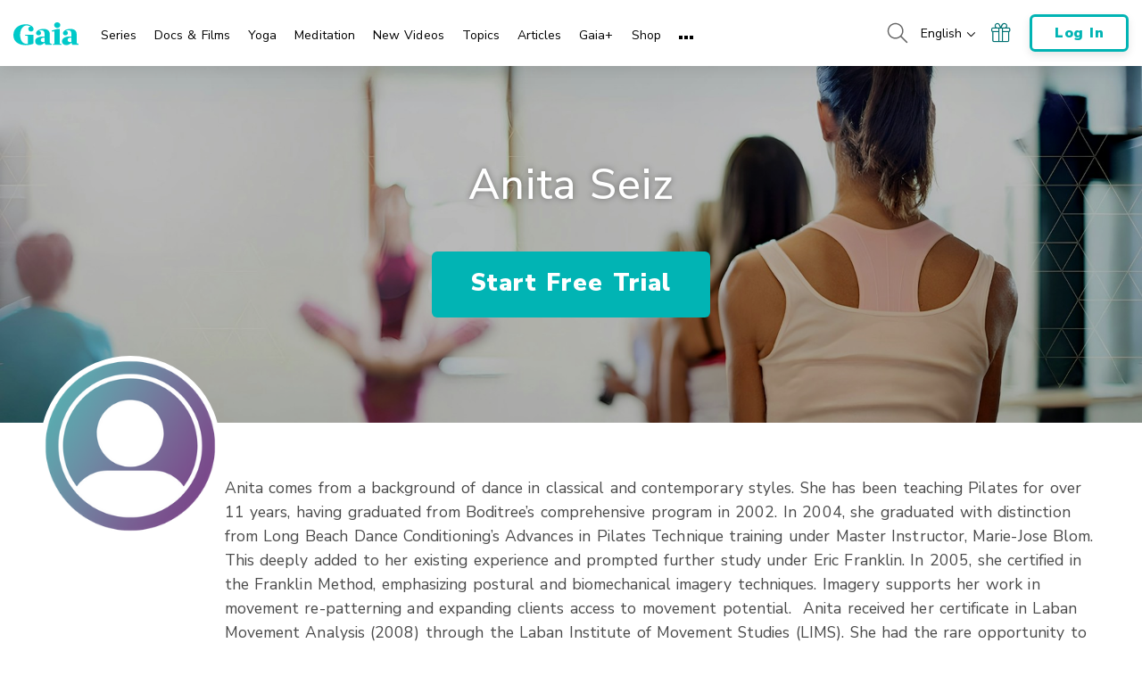

--- FILE ---
content_type: image/svg+xml
request_url: https://www.gaia.com/wp-content/themes/gaia-marketing-layer/assets/images/icons/ls_downarrow_teal.svg
body_size: -20
content:
<svg width="10" height="10" viewBox="0 0 10 10" xmlns="http://www.w3.org/2000/svg"><g fill="#097677" fill-rule="evenodd"><path d="M0 1 L5 6 L10 1 Z"></path></g></svg>

--- FILE ---
content_type: application/javascript; charset=utf-8
request_url: https://www.gaia.com/wp-content/themes/gaia-marketing-layer/assets/js/ml-person.min.js?fmcb=1769019065
body_size: 1588
content:
$(document).ready(function(){let r=$(".person__videos-list"),a=parseInt(r.attr("data-total-videos")),n=parseInt(r.attr("data-p")),s=parseInt(r.attr("data-pp")),e=r.attr("data-tid"),o=r.attr("data-filterset"),t=r.attr("data-filter"),i=r.attr("data-seasonabbr"),l=r.attr("data-episodeabbr"),_=GAIA_GLOBALS.lang,d="en"==_?"":"/"+_,p=$(".person__more-link"),f=$(".person__filter-options"),u=f.data("filtersObject"),c=null,v={},h="";function m(){let i=GAIA_GLOBALS.dbi_brooklyn_api+"/videos/classic_facet/"+o+"?country="+GAIA_GLOBALS.locale+"&language[]="+_+"&p="+n+"&pp="+s;return v.hasOwnProperty("host")||(i+="&"+t+"="+e),v&&$.each(v,function(r,e){$.each(v[r],function(e,t){var a;i.includes(r+"=")&&(i=new URL(i),(a=new URLSearchParams(i.search)).delete("guest"),i=i.origin+i.pathname+"?"+decodeURIComponent(a.toString())),i+="&"+r+"="+t})}),i}function y(t){p.css("visibility","hidden"),$(".person__more-loading").show(),""===h&&(h=m()),c=$.fn.getAPIData(h,function(e){null!=e&&(t&&t(e),a=e.totalCount,$(".person__videos-count span").text(a),e.titles.forEach(e=>{var t=e.feature&&e.feature.isFree?e.feature.nid:e.preview?e.preview.nid:null,a=e.classicFacets,t={id:t,nid:t,pid:"person_"+t,bca_id:"gaia",bcv_id:t,custom_image_enabled:!0,custom_image:{url:e.keyart_16x9_withtext.keyart_1180x664},banner_text:e.feature&&e.feature.isFree?r.attr("data-free-text"):"",custom_text_enabled:!0,title_txt:e.title,teaser_txt:e.fields.teaser[0].value,overlay_mode:!0,aspect_ratio:!0,is_free:!(!e.feature||!e.feature.isFree)&&e.feature.isFree,path:d+"/"+e.path,level:a&&a[o+"_level"]?a[o+"_level"][0].name:null,level_path:a&&a[o+"_level"]?"/"+a[o+"_level"][0].path:null,duration:e.feature?e.feature.duration:null,duration_path:a&&a[o+"_duration"]?"/"+a[o+"_duration"][0].path:null,series_title:e.series?e.series.title:e.fields.instructor[0].value,series_path:e.series&&e.series.path?d+"/"+e.series.path:null},e=(a?(t.style=a[o+"_style"]?a[o+"_style"][0].name:null,t.style_path=a[o+"_style"]?"/"+a[o+"_style"][0].path:null):(a=e.fields.episode[0].value,e=e.fields.season[0].value,t.style=e?i+e+":"+l+a:"Series",t.style_path=t.path),(e=>{var t,a=$(".person__empty_videos-item");return(a=a.clone()).find(".person__video-title").text(e.title_txt),e.path&&a.find(".person__video-title").wrap('<a href="'+e.path+'" target="_self"></a>'),a.find(".person__video-description").text(e.teaser_txt),t=((e,t)=>{var a=$(".person__empty-img-tile").clone();return a.find("img").attr("data-src",e).attr("alt",t).end().removeClass("person__empty-img-tile--hidden person__empty-img-tile"),a})(e.custom_image.url,e.title_txt),a.find(".person__video-preview").empty().append(t),e.path&&a.find(".person__video-preview").wrap('<a href="'+e.path+'" target="_self"></a>'),e.is_free&&a.find(".bc-grid__play-button").removeClass("d-none").end().find(".bc-player__banner-box").removeClass("d-none"),a.find(".person__series-title").text(e.series_title),e.series_path&&a.find(".person__series-title").wrap('<a href="'+e.series_path+'" target="_self"></a>'),a.find(".person__video-style").text(e.style),a.find("a > .person__video-style").unwrap(),e.style&&"Series"!==e.style&&a.find(".person__video-style").wrap('<a href="'+e.style_path+'" target="_self"></a>'),a.find(".person__video-level").text(e.level),a.find("a > .person__video-level").unwrap(),e.level_path&&a.find(".person__video-level").wrap('<a href="'+e.level_path+'" target="_self"></a>'),a.find(".person__video-duration").text(e.duration?Math.ceil(e.duration/60)+"m":""),a.find("a > .person__video-duration").unwrap(),e.duration_path&&a.find(".person__video-duration").wrap('<a href="'+e.duration_path+'" target="_self"></a>'),a.removeClass("person__empty_videos-item d-none").addClass("person__videos-item").attr("data-class-index",$(".person__videos-item").length+1),a})(t));r.append(e)}),$(".person__more-loading").hide(),e.titles.length<s?$(".person__more").hide():($(".person__more").show(),p.css("visibility","visible")))})}Array.isArray(u.filter_data)&&0<u.filter_data.length&&!$.isEmptyObject(u.filter_data[0].options)?f.filterTool({data:u,init:function(e){f.append(e)},update:function(e,t){$(".person__more-loading").show(),c&&c.abort(),v=e,n=0,h=m(),$(".person__videos-item").each(function(e,t){var a=$(t).find(".person__videos-content").attr("data-nid");$("#bc-grid-player-person_"+a).trigger("bcPlayer:disposeOfPlayer"),t.remove()}),y(function(e){if(t){let r=[];$.each(e.classicFacets[o],function(a,e){void 0===r[a]&&(r[a]=[]),$.each(e,function(e,t){r[a].push(t.contentId)})}),t(r)}$(".person__more-loading").hide()})},clear:function(){c&&c.abort(),v={},n=0,h=m(),$(".person__videos-item").each(function(e,t){var a=$(t).find(".person__videos-content").attr("data-nid");$("#bc-grid-player-person_"+a).trigger("bcPlayer:disposeOfPlayer"),t.remove()}),y(function(e){})}}):$(".person__filters").hide(),p.on("click",function(){n++,h=m();var e=$(".person__videos-item.d-none");0<e.length?e.each(function(e,t){e<s&&($(t).removeClass("d-none"),$(".person__videos-item").not(".d-none").length>=a)&&$(".person__more").hide()}):y()})});

--- FILE ---
content_type: image/svg+xml
request_url: https://www.gaia.com/wp-content/themes/gaia-marketing-layer/assets/images/icons/ls_downarrow_black.svg
body_size: -23
content:
<svg width="10" height="10" viewBox="0 0 10 10" xmlns="http://www.w3.org/2000/svg"><g fill="#000" fill-rule="evenodd"><path d="M0 1 L5 6 L10 1 Z"></path></g></svg>

--- FILE ---
content_type: application/javascript; charset=utf-8
request_url: https://www.gaia.com/wp-content/themes/gaia-marketing-layer/assets/js/components/filter.min.js?fmcb=1769019065
body_size: 1949
content:
(k=>{k.fn.filterTool=function(n){var t={init:function(){console.log("NOTICE: An 'init' callback method has not been defined by the instantiation code block")},update:function(){console.log("NOTICE: An 'update' callback method has not been defined in the instantiation code block")},clear:function(){console.log("NOTICE: A 'clear' callback method has not been defined in the instantiation code block")},container:k(this),filters_get:{}},c=k.extend({},t,n);let s=[{url:"/wp-content/themes/gaia-marketing-layer/assets/images/icons/ls_downarrow_black.svg",class:"filter-button__icon filter-button__icon--black filter-icon",alt:"Black arrow pointing down"},{url:"/wp-content/themes/gaia-marketing-layer/assets/images/icons/ls_downarrow_teal.svg",class:"filter-button__icon filter-button__icon--teal filter-icon",alt:"Teal arrow pointing down"}],l=[{url:"/wp-content/themes/gaia-marketing-layer/assets/images/icons/icon-filters-vertical-black.png",class:"filter-button__icon filter-button__icon--filter filter-icon",alt:"Vertical filters icon"}],o=[{url:"/wp-content/themes/gaia-marketing-layer/assets/images/icons/icon-carrot-left-black.png",class:"sidemenu__close-icon",alt:"Left black carrot icon"}],p=[{url:"/wp-content/themes/gaia-marketing-layer/assets/images/icons/icon-carrot-up-black.png",class:"sidemenu__title-icon sidemenu__title-icon--up",alt:"Black carrot pointing up"},{url:"/wp-content/themes/gaia-marketing-layer/assets/images/icons/icon-carrot-down-black.png",class:"sidemenu__title-icon sidemenu__title-icon--down",alt:"Black carrot pointing down"}];return this.each(function(t){i=n,e=k("<div></div>").addClass("filter-tool"),(t=>{var e=k("<div></div>").addClass("filter-tool__container filter-tool__container--desktop"),i=(t.data.filter_data.forEach(function(t){(({id:t,label:e,title:i=!1,multiselect:a,sort:n,options:l})=>{var o=0<Object.keys(l).length,a="true"==a,n="true"==n,t=k("<div></div>").attr("id",t).addClass("filter-tool__filter");return n&&t.addClass("filter-tool__filter--sort"),o&&(g(e,i,o,s,"desktop").appendTo(t),((t,e)=>{var i,a=k("<div></div>").addClass("filter-tool__options-container filter-tool__options-container--desktop"),n=k("<ul></ul>").addClass("options-list").attr("role","option");for(i in t)m(i,t[i],e).appendTo(n);return n.appendTo(a),a})(l,a).appendTo(t)),t})(t).appendTo(e)}),e.find(".filter-tool__filter--sort")),t=k("<div></div>").addClass("filter-tool__clear-all").text(t.data.template_text.clear_all_label).on("click",f);return 0<i.length?t.insertBefore(i):t.appendTo(e),e})(i).appendTo(e),(t=>{var e=k("<div></div").addClass("filter-tool__container filter-tool__container--mobile"),i=k("<div></div").attr("id","tid");return g(t.data.template_text.filters_title,!1,!0,l,"mobile").appendTo(i),(t=>{var e=k("<div></div>").addClass("filter-tool__options-container filter-tool__options-container--mobile");return k("<div></div>").addClass("filter-tool__overlay-bg").on("click",v).appendTo(e),(t=>{var e,i=k("<div></div>").addClass("sidemenu"),a=k("<div></div>").addClass("sidemenu__header"),n=k("<div></div>").addClass("sidemenu__close"),l=o[0];for(e in b(l.url,l.class,l.alt).appendTo(n),k("<span></span>").text(t.template_text.filters_title).appendTo(n),n.on("click",v).appendTo(a),k("<div></div>").addClass("sidemenu__clear filter-tool__clear-all").text(t.template_text.clear_all_label).appendTo(a).on("click",f),a.appendTo(i),t.filter_data)(t=>{var e,i,a=0<Object.keys(t).length?"true":"false",n="true"==t.multiselect,l=t.title??t.label,o=k("<div></div>").addClass("sidemenu__filter"),s=k("<div></div>").addClass("sidemenu__title"),r=k("<ul></ul>").addClass("filter-tool__filter options-list options-list--mobile").attr("role","listbox").attr("id","filter-mobile_"+t.id);for(e in s.attr("aria-haspopup",a).attr("aria-expanded","false").on("click",u),k("<span></span>").addClass("sidemenu__title-label").text(l).appendTo(s),1===c.data.filter_data.length&&r.addClass("options-list--single-filter"),p){var d=p[e];b(d.url,d.class,d.alt).appendTo(s)}for(i in t.options)m(i,t.options[i],n).appendTo(r);return s.appendTo(o),r.appendTo(o),o})(t.filter_data[e]).appendTo(i);return i})(t).appendTo(e),e})(t.data).appendTo(i),i.appendTo(e),e})(i).appendTo(e);var e,i=e,a=k(this);n.init(i),k("body").on("click",function(t){t=k(t.target);a.find(t).length||void 0===a||v()})});function r(){var t=k(this).find(".checkbox__input").attr("checked"),e=k(this).attr("data-value"),i=k(this).closest(".filter-tool__filter").attr("id"),a="";i&&-1<=i.indexOf("filter_")?(a=i.replace(/filter\_|filter\-mobile\_/gi,""),void 0===c.filters_get[a]&&(c.filters_get[a]=[]),void 0!==t?t&&!c.filters_get[a].includes(e)?c.filters_get[a].push(e):!t&&c.filters_get[a].includes(e)&&-1<(i=c.filters_get[a].indexOf(e))&&c.filters_get[a].splice(i,1):k(this).hasClass("option--selected")?(c.filters_get[a].pop(),k(c.container).find(".option[data-value="+e+"]").removeClass("option--selected")):(c.filters_get[a].includes(e)||(c.filters_get[a].pop(),c.filters_get[a].push(e)),k(c.container).find("*[id$=_"+a+"]").find(".option").removeClass("option--selected").end().find(".option[data-value="+e+"]").addClass("option--selected")),c.update(c.filters_get,d)):console.log("WARNING: Filter Plugin id key has not been set properly. Filter id's must be prefixed like ie) 'filter_' + key)")}function d(t){k(c.container).find(".filter-tool__filter").each(function(t){k(this).attr("id").replace("filter_","");k(this).find(".option").each(function(){Number(k(this).attr("data-value"));k(this).hasClass('.option--selected"')})})}function f(){k(c.container).find(".option").removeClass("option--selected option--disabled"),v(),function(){k(this).parent().find(".checkbox__input").removeAttr("checked")}(k(this)),c.filters_get={},c.clear()}function _(){var t=k(this).parent().find(".filter-tool__options-container");e(k(this),t,!0)}function u(){var t=k(this).parent().find(".options-list");e(k(this),t,!1)}function e(t,e,i){var a=t.attr("aria-expanded"),n="true"===a?"false":"true",l=e.find(".sidemenu__title");i&&v(),"false"!==a&&i||e.toggle(),t.attr("aria-expanded",n),"false"===a&&1===l.length&&l.first().attr("aria-expanded",!0)}function v(){k(c.container).find(".filter-tool__options-container").hide(),k('.filter-button[aria-expanded="true"], .sidemenu__title[aria-expanded="true"]').attr("aria-expanded","false")}function h(){var t=k(this).find(".checkbox__input"),e=t.attr("checked");t.attr("checked",!e)}function g(t,e=!1,i,a=[],n){var l,o=k("<div></div>").addClass("filter-button").attr("aria-haspopup",i?"true":"false").attr("aria-expanded","false").on("click",_);for(l in e&&k("<span></span>").addClass("filter-button__title").text(e).appendTo(o),k("<span></span>").addClass("filter-button__label").text(t).appendTo(o),a)b(a[l].url,a[l].class,a[l].alt).appendTo(o);return o}function b(t,e,i){t=k("<img></img>").attr("src",t).attr("alt",i).addClass(e);return c.data.filter_data.length,t}function m(t,e,i){var a=k("<li></li>").addClass("option").attr("role","option").attr("data-value",t).on("click",h).on("click",r);return i?(i=k("<label></label>").addClass("checkbox"),k("<input/>").attr("type","checkbox").addClass("checkbox__input").appendTo(i),k("<span></span>").addClass("checkbox__checkmark").appendTo(i),i.appendTo(a)):a.attr("data-value",t),k("<span></span>").addClass("option__label").text(e).appendTo(a),a}}})(jQuery);